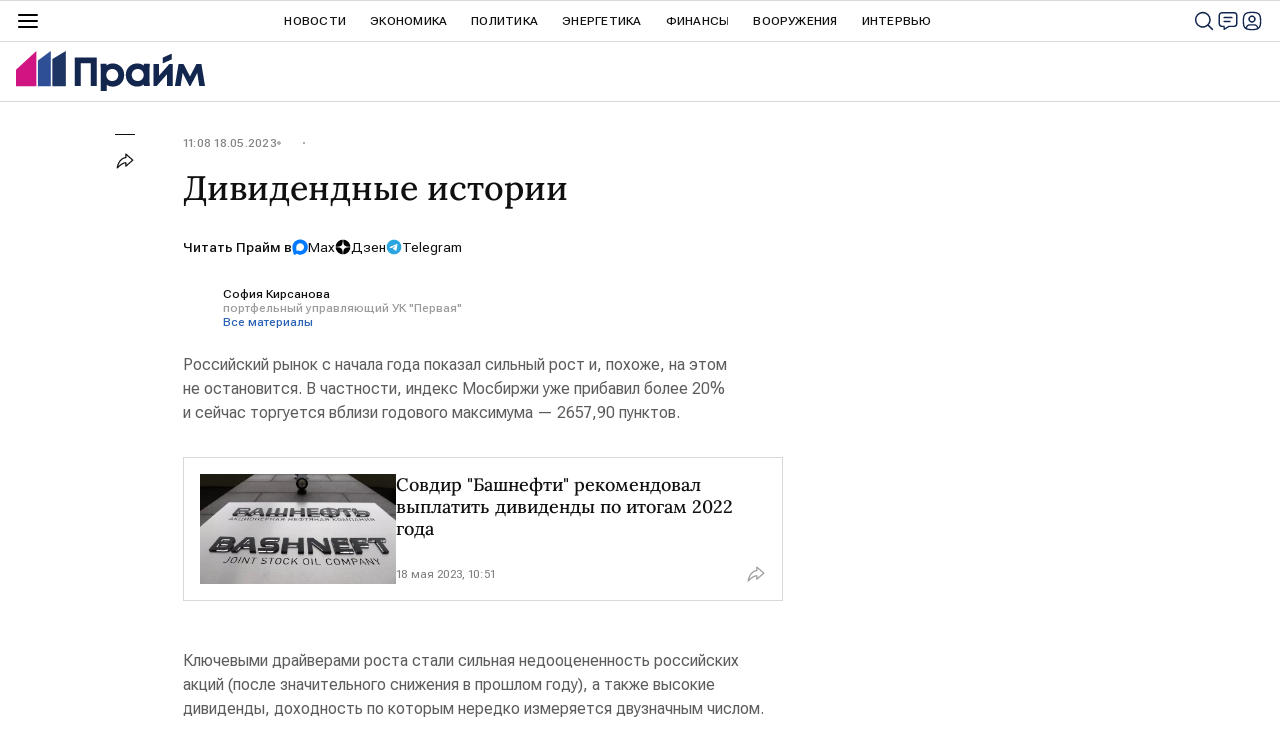

--- FILE ---
content_type: text/html
request_url: https://webservice.1prime.ru/pttable?host=1prime.ru&encoding=utf-8&template=prime_new_site2_jsonp&time=14739380
body_size: 5789
content:
[
{
     "id": "Brent",
     "date": "30/01/26",
     "time": "18:06",
     "value": 69.59,
     "diff": 10.15,
     "name" : "Нефть марки(сорта) Brent",
	 "short_name" : "Brent",
     "sheet" : "CST",
     "field" : "Last",
     "note" : "BrentSp"
},
{
     "id": "USD",
     "date": "30/01/26",
     "time": "18:00",
     "value": 76.0251,
     "diff": -0.32,
     "name" : "USD ЦБ",
	 "short_name" : "USD ЦБ",
     "sheet" : "CB",
     "field" : "Last",
     "note" : "USD"
},
{
     "id": "EUR",
     "date": "30/01/26",
     "time": "18:00",
     "value": 90.9751,
     "diff": -0.35,
     "name" : "EURO ЦБ",
	 "short_name" : "EURO ЦБ",
     "sheet" : "CB",
     "field" : "Last",
     "note" : "EUR"
},
{
     "id": "USDUTM",   
     "date": "30/01/26",
     "time": "18:00",
     "value": 76.0251,
     "diff": -0.32,
       "name" : "USD ЦБ",
	 "short_name" : "USD ЦБ",
     "sheet" : "CB",
     "field" : "Last",
     "note" : "USD"
},
{
     "id": "EURTM",
    "date": "30/01/26",
     "time": "18:00",
     "value": 90.9751,
     "diff": -0.35,
	"name" : "EURO ЦБ",
	 "short_name" : "EURO ЦБ",
     "sheet" : "CB",
     "field" : "Last",
	"note" : "EUR"
},
{
     "id": "ETH",
       "date": "30/01/26",
     "time": "18:05",
     "value": 2744.43,
     "diff": -13.42,
     "name" : "ETH/USD (Ethereum)",
	 "short_name" : "Ethereum",
     "sheet" : "FRB",
     "field" : "Last",
     "note" : "ETH"
},
{
     "id": "BTC",
       "date": "30/01/26",
     "time": "18:05",
     "value": 83512.22,
     "diff": -12.78,
     "name" : "BTC/USD (Bitcoin)",
	 "short_name" : "Bitcoin",
     "sheet" : "FRB",
     "field" : "Last",
     "note" : "BTC"
},
{
     "id": "RPL",
      "date": "05/02/25",
     "time": "18:00",
     "value": 2.37,
     "diff": -10.6,
     "name" : "RPL/USD (Ripple)",
	 "short_name" : "Ripple",
     "sheet" : "FRB",
     "field" : "Last",
     "note" : "RPL"
},
{
     "id": "IMOEX",
     "date": "30/01/26",
     "time": "11:15",
     "value": 2804.88,
     "diff" : 0.26,  
     "name" : "Индекс МосБиржи (IMOEX)",
	"short_name" : "IMOEX",
     "sheet" : "INDEX",
     "field" : "Last",
     "note" : "IMOEX"
},
{
     "id": "RTSI",
     "date": "30/01/26",
     "time": "11:15",
     "value": 1162.3,
     "diff" : 0.26,
     "name" : "Индекс РТС (RTSI)",
	 "short_name" : "RTSI",
     "sheet" : "INDEX",
     "field" : "Last",
     "note" : "RTSI"
},
{     "id": "FTSE",
     "date": "22/04/24",
     "time": "11:15",
     "value": 7999.06,
     "diff": 0.65,
     "name" : "FTSE 100 Index Великобритания",
	 "short_name" : "FTSE 100",
     "sheet" : "INX",
     "field" : "Last",
     "note" : "FTSE"
},
{
     "id": "DAX",
     "date": "23/01/25",
     "time": "11:01",
     "value":"18025.91",
     "diff": 0.61,
     "name" : "DAX PERFORMANCE Index(Xetra DAX Index) Германия",
	 "short_name" : "DAX",
     "sheet" : "INX",
     "field" : "Last",
     "note" : "DAX"
},
{
     "id": "CAC40",
       "date": "30/01/26",
     "time": "11:25",
     "value":"8095.03",
     "diff": 0.35,
     "name" : "CAC 40 Index Франция",
	 "short_name" : "CAC 40",
     "sheet" : "INX",
     "field" : "Last",
     "note" : "CAC"
},
{
     "id": "EN100",
       "date": "30/01/26",
     "time": "11:10",
     "value":"1758.71",
     "diff": 0.02,
     "name" : "Индекс Euronext 100",
     "short_name" : "EURONEXT100",
     "sheet" : "INX",
     "field" : "Last",
     "note" : "EN100"
},
{
     "id": "N225",
      "date": "30/01/26",
     "time": "11:00",
     "value": 8280.46,
     "diff": 0.6,
     "name" : "Jakarta Composite",
	 "short_name" : "JC",
     "sheet" : "INXA",
     "field" : "Last",
     "note" : "JC"
},
{
     "id": "HANG_S",
     "date": "29/01/26",
     "time": "17:00",
     "value": 6481.58,
     "diff": 0.0,
     "name" : "DFM General UAE",
	 "short_name" : "DFMGI",
     "sheet" : "INXA",
     "field" : "Last",
     "note" : "DFMGI"
},
{
     "id": "Gaz",
     "date": "30/01/26",
     "time": "11:30",
     "value": 95.31,
     "diff": 1.37,
     "name" : "Natural Gaz",
	 "short_name" : "NAT GAS",
     "sheet" : "IPE",
     "field" : "Last",
     "note" : "NN1"
},
{
     "id": "WTI",
    "date": "30/01/26",
     "time": "11:10",
     "value": 64.19,
     "diff": -1.7,
     "name" : "Нефть марки(сорта) WTI",
	 "short_name" : "WTI",
     "sheet" : "IPE",
     "field" : "Last",
     "note" : "WTI1"
},
{
     "id": "Gold",
     "date": "30/01/26",
     "time": "18:06",
     "value": 5002.09,
     "diff": 1.0,
     "name" : "Золото межбанковский рынок",
	 "short_name" : "GOLD",
     "sheet" : "FRT",
     "field" : "Last",
     "note" : "XAU/USD"
},
{
     "id": "PETROL_95",
     "date": "05/02/25",
     "time": "11:11:11",
     "value": 1.0,
     "diff": 0.0,
     "name" : "Бензин 95 К5",
     "short_name" : "Бензин 95",
     "sheet" : "INDEX",
     "field" : "Last",
     "note" : "PETROL_95"
},
{
     "id": "IMOEX2",
   "date": "12/02/25",
     "time": "10:45",
     "value": 3048.29,
     "diff": 0.2,    
     "name" : "Индекс МосБиржи (IMOEX)",
	 "short_name" : "IMOEX",
     "sheet" : "INDEX",
     "field" : "Last",
     "note" : "IMOEX"
},
{
     "id": "RTSI2",
    "date": "12/02/25",
     "time": "10:45",
     "value": 1002.75,
     "diff": 1.04,
     "name" : "Индекс РТС (RTSI)",
	 "short_name" : "RTSI",
     "sheet" : "INDEX",
     "field" : "Last",
     "note" : "RTSI"
} 

]